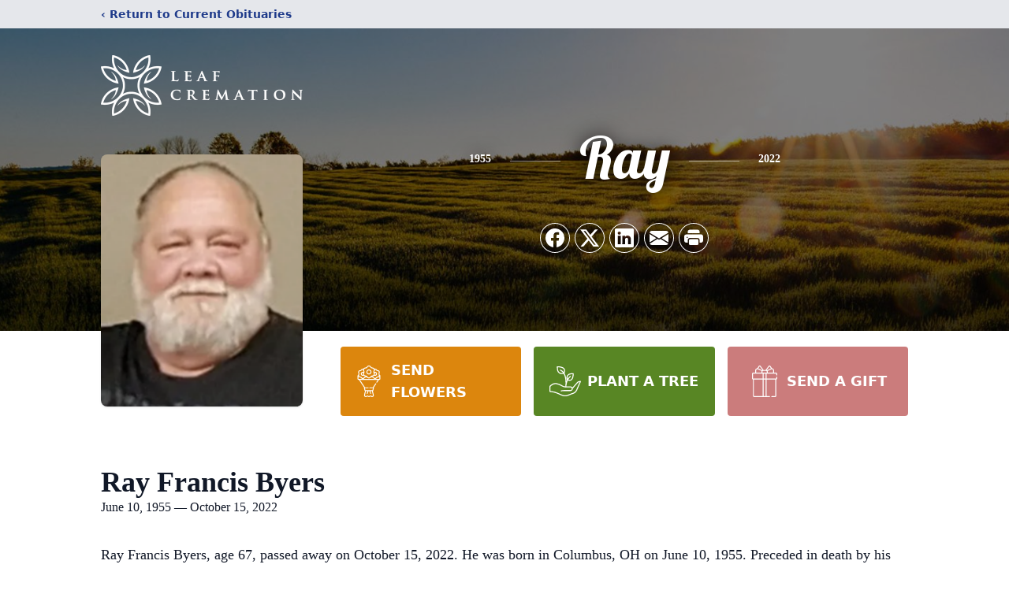

--- FILE ---
content_type: text/html; charset=utf-8
request_url: https://www.google.com/recaptcha/enterprise/anchor?ar=1&k=6Le3-jYqAAAAAMv7fsdQstlMHn6di9cx0_wY5Tn-&co=aHR0cHM6Ly93d3cubGVhZmNyZW1hdGlvbm9oaW8uY29tOjQ0Mw..&hl=en&type=image&v=9TiwnJFHeuIw_s0wSd3fiKfN&theme=light&size=invisible&badge=bottomright&anchor-ms=20000&execute-ms=30000&cb=yhgwi7o4d1lc
body_size: 48727
content:
<!DOCTYPE HTML><html dir="ltr" lang="en"><head><meta http-equiv="Content-Type" content="text/html; charset=UTF-8">
<meta http-equiv="X-UA-Compatible" content="IE=edge">
<title>reCAPTCHA</title>
<style type="text/css">
/* cyrillic-ext */
@font-face {
  font-family: 'Roboto';
  font-style: normal;
  font-weight: 400;
  font-stretch: 100%;
  src: url(//fonts.gstatic.com/s/roboto/v48/KFO7CnqEu92Fr1ME7kSn66aGLdTylUAMa3GUBHMdazTgWw.woff2) format('woff2');
  unicode-range: U+0460-052F, U+1C80-1C8A, U+20B4, U+2DE0-2DFF, U+A640-A69F, U+FE2E-FE2F;
}
/* cyrillic */
@font-face {
  font-family: 'Roboto';
  font-style: normal;
  font-weight: 400;
  font-stretch: 100%;
  src: url(//fonts.gstatic.com/s/roboto/v48/KFO7CnqEu92Fr1ME7kSn66aGLdTylUAMa3iUBHMdazTgWw.woff2) format('woff2');
  unicode-range: U+0301, U+0400-045F, U+0490-0491, U+04B0-04B1, U+2116;
}
/* greek-ext */
@font-face {
  font-family: 'Roboto';
  font-style: normal;
  font-weight: 400;
  font-stretch: 100%;
  src: url(//fonts.gstatic.com/s/roboto/v48/KFO7CnqEu92Fr1ME7kSn66aGLdTylUAMa3CUBHMdazTgWw.woff2) format('woff2');
  unicode-range: U+1F00-1FFF;
}
/* greek */
@font-face {
  font-family: 'Roboto';
  font-style: normal;
  font-weight: 400;
  font-stretch: 100%;
  src: url(//fonts.gstatic.com/s/roboto/v48/KFO7CnqEu92Fr1ME7kSn66aGLdTylUAMa3-UBHMdazTgWw.woff2) format('woff2');
  unicode-range: U+0370-0377, U+037A-037F, U+0384-038A, U+038C, U+038E-03A1, U+03A3-03FF;
}
/* math */
@font-face {
  font-family: 'Roboto';
  font-style: normal;
  font-weight: 400;
  font-stretch: 100%;
  src: url(//fonts.gstatic.com/s/roboto/v48/KFO7CnqEu92Fr1ME7kSn66aGLdTylUAMawCUBHMdazTgWw.woff2) format('woff2');
  unicode-range: U+0302-0303, U+0305, U+0307-0308, U+0310, U+0312, U+0315, U+031A, U+0326-0327, U+032C, U+032F-0330, U+0332-0333, U+0338, U+033A, U+0346, U+034D, U+0391-03A1, U+03A3-03A9, U+03B1-03C9, U+03D1, U+03D5-03D6, U+03F0-03F1, U+03F4-03F5, U+2016-2017, U+2034-2038, U+203C, U+2040, U+2043, U+2047, U+2050, U+2057, U+205F, U+2070-2071, U+2074-208E, U+2090-209C, U+20D0-20DC, U+20E1, U+20E5-20EF, U+2100-2112, U+2114-2115, U+2117-2121, U+2123-214F, U+2190, U+2192, U+2194-21AE, U+21B0-21E5, U+21F1-21F2, U+21F4-2211, U+2213-2214, U+2216-22FF, U+2308-230B, U+2310, U+2319, U+231C-2321, U+2336-237A, U+237C, U+2395, U+239B-23B7, U+23D0, U+23DC-23E1, U+2474-2475, U+25AF, U+25B3, U+25B7, U+25BD, U+25C1, U+25CA, U+25CC, U+25FB, U+266D-266F, U+27C0-27FF, U+2900-2AFF, U+2B0E-2B11, U+2B30-2B4C, U+2BFE, U+3030, U+FF5B, U+FF5D, U+1D400-1D7FF, U+1EE00-1EEFF;
}
/* symbols */
@font-face {
  font-family: 'Roboto';
  font-style: normal;
  font-weight: 400;
  font-stretch: 100%;
  src: url(//fonts.gstatic.com/s/roboto/v48/KFO7CnqEu92Fr1ME7kSn66aGLdTylUAMaxKUBHMdazTgWw.woff2) format('woff2');
  unicode-range: U+0001-000C, U+000E-001F, U+007F-009F, U+20DD-20E0, U+20E2-20E4, U+2150-218F, U+2190, U+2192, U+2194-2199, U+21AF, U+21E6-21F0, U+21F3, U+2218-2219, U+2299, U+22C4-22C6, U+2300-243F, U+2440-244A, U+2460-24FF, U+25A0-27BF, U+2800-28FF, U+2921-2922, U+2981, U+29BF, U+29EB, U+2B00-2BFF, U+4DC0-4DFF, U+FFF9-FFFB, U+10140-1018E, U+10190-1019C, U+101A0, U+101D0-101FD, U+102E0-102FB, U+10E60-10E7E, U+1D2C0-1D2D3, U+1D2E0-1D37F, U+1F000-1F0FF, U+1F100-1F1AD, U+1F1E6-1F1FF, U+1F30D-1F30F, U+1F315, U+1F31C, U+1F31E, U+1F320-1F32C, U+1F336, U+1F378, U+1F37D, U+1F382, U+1F393-1F39F, U+1F3A7-1F3A8, U+1F3AC-1F3AF, U+1F3C2, U+1F3C4-1F3C6, U+1F3CA-1F3CE, U+1F3D4-1F3E0, U+1F3ED, U+1F3F1-1F3F3, U+1F3F5-1F3F7, U+1F408, U+1F415, U+1F41F, U+1F426, U+1F43F, U+1F441-1F442, U+1F444, U+1F446-1F449, U+1F44C-1F44E, U+1F453, U+1F46A, U+1F47D, U+1F4A3, U+1F4B0, U+1F4B3, U+1F4B9, U+1F4BB, U+1F4BF, U+1F4C8-1F4CB, U+1F4D6, U+1F4DA, U+1F4DF, U+1F4E3-1F4E6, U+1F4EA-1F4ED, U+1F4F7, U+1F4F9-1F4FB, U+1F4FD-1F4FE, U+1F503, U+1F507-1F50B, U+1F50D, U+1F512-1F513, U+1F53E-1F54A, U+1F54F-1F5FA, U+1F610, U+1F650-1F67F, U+1F687, U+1F68D, U+1F691, U+1F694, U+1F698, U+1F6AD, U+1F6B2, U+1F6B9-1F6BA, U+1F6BC, U+1F6C6-1F6CF, U+1F6D3-1F6D7, U+1F6E0-1F6EA, U+1F6F0-1F6F3, U+1F6F7-1F6FC, U+1F700-1F7FF, U+1F800-1F80B, U+1F810-1F847, U+1F850-1F859, U+1F860-1F887, U+1F890-1F8AD, U+1F8B0-1F8BB, U+1F8C0-1F8C1, U+1F900-1F90B, U+1F93B, U+1F946, U+1F984, U+1F996, U+1F9E9, U+1FA00-1FA6F, U+1FA70-1FA7C, U+1FA80-1FA89, U+1FA8F-1FAC6, U+1FACE-1FADC, U+1FADF-1FAE9, U+1FAF0-1FAF8, U+1FB00-1FBFF;
}
/* vietnamese */
@font-face {
  font-family: 'Roboto';
  font-style: normal;
  font-weight: 400;
  font-stretch: 100%;
  src: url(//fonts.gstatic.com/s/roboto/v48/KFO7CnqEu92Fr1ME7kSn66aGLdTylUAMa3OUBHMdazTgWw.woff2) format('woff2');
  unicode-range: U+0102-0103, U+0110-0111, U+0128-0129, U+0168-0169, U+01A0-01A1, U+01AF-01B0, U+0300-0301, U+0303-0304, U+0308-0309, U+0323, U+0329, U+1EA0-1EF9, U+20AB;
}
/* latin-ext */
@font-face {
  font-family: 'Roboto';
  font-style: normal;
  font-weight: 400;
  font-stretch: 100%;
  src: url(//fonts.gstatic.com/s/roboto/v48/KFO7CnqEu92Fr1ME7kSn66aGLdTylUAMa3KUBHMdazTgWw.woff2) format('woff2');
  unicode-range: U+0100-02BA, U+02BD-02C5, U+02C7-02CC, U+02CE-02D7, U+02DD-02FF, U+0304, U+0308, U+0329, U+1D00-1DBF, U+1E00-1E9F, U+1EF2-1EFF, U+2020, U+20A0-20AB, U+20AD-20C0, U+2113, U+2C60-2C7F, U+A720-A7FF;
}
/* latin */
@font-face {
  font-family: 'Roboto';
  font-style: normal;
  font-weight: 400;
  font-stretch: 100%;
  src: url(//fonts.gstatic.com/s/roboto/v48/KFO7CnqEu92Fr1ME7kSn66aGLdTylUAMa3yUBHMdazQ.woff2) format('woff2');
  unicode-range: U+0000-00FF, U+0131, U+0152-0153, U+02BB-02BC, U+02C6, U+02DA, U+02DC, U+0304, U+0308, U+0329, U+2000-206F, U+20AC, U+2122, U+2191, U+2193, U+2212, U+2215, U+FEFF, U+FFFD;
}
/* cyrillic-ext */
@font-face {
  font-family: 'Roboto';
  font-style: normal;
  font-weight: 500;
  font-stretch: 100%;
  src: url(//fonts.gstatic.com/s/roboto/v48/KFO7CnqEu92Fr1ME7kSn66aGLdTylUAMa3GUBHMdazTgWw.woff2) format('woff2');
  unicode-range: U+0460-052F, U+1C80-1C8A, U+20B4, U+2DE0-2DFF, U+A640-A69F, U+FE2E-FE2F;
}
/* cyrillic */
@font-face {
  font-family: 'Roboto';
  font-style: normal;
  font-weight: 500;
  font-stretch: 100%;
  src: url(//fonts.gstatic.com/s/roboto/v48/KFO7CnqEu92Fr1ME7kSn66aGLdTylUAMa3iUBHMdazTgWw.woff2) format('woff2');
  unicode-range: U+0301, U+0400-045F, U+0490-0491, U+04B0-04B1, U+2116;
}
/* greek-ext */
@font-face {
  font-family: 'Roboto';
  font-style: normal;
  font-weight: 500;
  font-stretch: 100%;
  src: url(//fonts.gstatic.com/s/roboto/v48/KFO7CnqEu92Fr1ME7kSn66aGLdTylUAMa3CUBHMdazTgWw.woff2) format('woff2');
  unicode-range: U+1F00-1FFF;
}
/* greek */
@font-face {
  font-family: 'Roboto';
  font-style: normal;
  font-weight: 500;
  font-stretch: 100%;
  src: url(//fonts.gstatic.com/s/roboto/v48/KFO7CnqEu92Fr1ME7kSn66aGLdTylUAMa3-UBHMdazTgWw.woff2) format('woff2');
  unicode-range: U+0370-0377, U+037A-037F, U+0384-038A, U+038C, U+038E-03A1, U+03A3-03FF;
}
/* math */
@font-face {
  font-family: 'Roboto';
  font-style: normal;
  font-weight: 500;
  font-stretch: 100%;
  src: url(//fonts.gstatic.com/s/roboto/v48/KFO7CnqEu92Fr1ME7kSn66aGLdTylUAMawCUBHMdazTgWw.woff2) format('woff2');
  unicode-range: U+0302-0303, U+0305, U+0307-0308, U+0310, U+0312, U+0315, U+031A, U+0326-0327, U+032C, U+032F-0330, U+0332-0333, U+0338, U+033A, U+0346, U+034D, U+0391-03A1, U+03A3-03A9, U+03B1-03C9, U+03D1, U+03D5-03D6, U+03F0-03F1, U+03F4-03F5, U+2016-2017, U+2034-2038, U+203C, U+2040, U+2043, U+2047, U+2050, U+2057, U+205F, U+2070-2071, U+2074-208E, U+2090-209C, U+20D0-20DC, U+20E1, U+20E5-20EF, U+2100-2112, U+2114-2115, U+2117-2121, U+2123-214F, U+2190, U+2192, U+2194-21AE, U+21B0-21E5, U+21F1-21F2, U+21F4-2211, U+2213-2214, U+2216-22FF, U+2308-230B, U+2310, U+2319, U+231C-2321, U+2336-237A, U+237C, U+2395, U+239B-23B7, U+23D0, U+23DC-23E1, U+2474-2475, U+25AF, U+25B3, U+25B7, U+25BD, U+25C1, U+25CA, U+25CC, U+25FB, U+266D-266F, U+27C0-27FF, U+2900-2AFF, U+2B0E-2B11, U+2B30-2B4C, U+2BFE, U+3030, U+FF5B, U+FF5D, U+1D400-1D7FF, U+1EE00-1EEFF;
}
/* symbols */
@font-face {
  font-family: 'Roboto';
  font-style: normal;
  font-weight: 500;
  font-stretch: 100%;
  src: url(//fonts.gstatic.com/s/roboto/v48/KFO7CnqEu92Fr1ME7kSn66aGLdTylUAMaxKUBHMdazTgWw.woff2) format('woff2');
  unicode-range: U+0001-000C, U+000E-001F, U+007F-009F, U+20DD-20E0, U+20E2-20E4, U+2150-218F, U+2190, U+2192, U+2194-2199, U+21AF, U+21E6-21F0, U+21F3, U+2218-2219, U+2299, U+22C4-22C6, U+2300-243F, U+2440-244A, U+2460-24FF, U+25A0-27BF, U+2800-28FF, U+2921-2922, U+2981, U+29BF, U+29EB, U+2B00-2BFF, U+4DC0-4DFF, U+FFF9-FFFB, U+10140-1018E, U+10190-1019C, U+101A0, U+101D0-101FD, U+102E0-102FB, U+10E60-10E7E, U+1D2C0-1D2D3, U+1D2E0-1D37F, U+1F000-1F0FF, U+1F100-1F1AD, U+1F1E6-1F1FF, U+1F30D-1F30F, U+1F315, U+1F31C, U+1F31E, U+1F320-1F32C, U+1F336, U+1F378, U+1F37D, U+1F382, U+1F393-1F39F, U+1F3A7-1F3A8, U+1F3AC-1F3AF, U+1F3C2, U+1F3C4-1F3C6, U+1F3CA-1F3CE, U+1F3D4-1F3E0, U+1F3ED, U+1F3F1-1F3F3, U+1F3F5-1F3F7, U+1F408, U+1F415, U+1F41F, U+1F426, U+1F43F, U+1F441-1F442, U+1F444, U+1F446-1F449, U+1F44C-1F44E, U+1F453, U+1F46A, U+1F47D, U+1F4A3, U+1F4B0, U+1F4B3, U+1F4B9, U+1F4BB, U+1F4BF, U+1F4C8-1F4CB, U+1F4D6, U+1F4DA, U+1F4DF, U+1F4E3-1F4E6, U+1F4EA-1F4ED, U+1F4F7, U+1F4F9-1F4FB, U+1F4FD-1F4FE, U+1F503, U+1F507-1F50B, U+1F50D, U+1F512-1F513, U+1F53E-1F54A, U+1F54F-1F5FA, U+1F610, U+1F650-1F67F, U+1F687, U+1F68D, U+1F691, U+1F694, U+1F698, U+1F6AD, U+1F6B2, U+1F6B9-1F6BA, U+1F6BC, U+1F6C6-1F6CF, U+1F6D3-1F6D7, U+1F6E0-1F6EA, U+1F6F0-1F6F3, U+1F6F7-1F6FC, U+1F700-1F7FF, U+1F800-1F80B, U+1F810-1F847, U+1F850-1F859, U+1F860-1F887, U+1F890-1F8AD, U+1F8B0-1F8BB, U+1F8C0-1F8C1, U+1F900-1F90B, U+1F93B, U+1F946, U+1F984, U+1F996, U+1F9E9, U+1FA00-1FA6F, U+1FA70-1FA7C, U+1FA80-1FA89, U+1FA8F-1FAC6, U+1FACE-1FADC, U+1FADF-1FAE9, U+1FAF0-1FAF8, U+1FB00-1FBFF;
}
/* vietnamese */
@font-face {
  font-family: 'Roboto';
  font-style: normal;
  font-weight: 500;
  font-stretch: 100%;
  src: url(//fonts.gstatic.com/s/roboto/v48/KFO7CnqEu92Fr1ME7kSn66aGLdTylUAMa3OUBHMdazTgWw.woff2) format('woff2');
  unicode-range: U+0102-0103, U+0110-0111, U+0128-0129, U+0168-0169, U+01A0-01A1, U+01AF-01B0, U+0300-0301, U+0303-0304, U+0308-0309, U+0323, U+0329, U+1EA0-1EF9, U+20AB;
}
/* latin-ext */
@font-face {
  font-family: 'Roboto';
  font-style: normal;
  font-weight: 500;
  font-stretch: 100%;
  src: url(//fonts.gstatic.com/s/roboto/v48/KFO7CnqEu92Fr1ME7kSn66aGLdTylUAMa3KUBHMdazTgWw.woff2) format('woff2');
  unicode-range: U+0100-02BA, U+02BD-02C5, U+02C7-02CC, U+02CE-02D7, U+02DD-02FF, U+0304, U+0308, U+0329, U+1D00-1DBF, U+1E00-1E9F, U+1EF2-1EFF, U+2020, U+20A0-20AB, U+20AD-20C0, U+2113, U+2C60-2C7F, U+A720-A7FF;
}
/* latin */
@font-face {
  font-family: 'Roboto';
  font-style: normal;
  font-weight: 500;
  font-stretch: 100%;
  src: url(//fonts.gstatic.com/s/roboto/v48/KFO7CnqEu92Fr1ME7kSn66aGLdTylUAMa3yUBHMdazQ.woff2) format('woff2');
  unicode-range: U+0000-00FF, U+0131, U+0152-0153, U+02BB-02BC, U+02C6, U+02DA, U+02DC, U+0304, U+0308, U+0329, U+2000-206F, U+20AC, U+2122, U+2191, U+2193, U+2212, U+2215, U+FEFF, U+FFFD;
}
/* cyrillic-ext */
@font-face {
  font-family: 'Roboto';
  font-style: normal;
  font-weight: 900;
  font-stretch: 100%;
  src: url(//fonts.gstatic.com/s/roboto/v48/KFO7CnqEu92Fr1ME7kSn66aGLdTylUAMa3GUBHMdazTgWw.woff2) format('woff2');
  unicode-range: U+0460-052F, U+1C80-1C8A, U+20B4, U+2DE0-2DFF, U+A640-A69F, U+FE2E-FE2F;
}
/* cyrillic */
@font-face {
  font-family: 'Roboto';
  font-style: normal;
  font-weight: 900;
  font-stretch: 100%;
  src: url(//fonts.gstatic.com/s/roboto/v48/KFO7CnqEu92Fr1ME7kSn66aGLdTylUAMa3iUBHMdazTgWw.woff2) format('woff2');
  unicode-range: U+0301, U+0400-045F, U+0490-0491, U+04B0-04B1, U+2116;
}
/* greek-ext */
@font-face {
  font-family: 'Roboto';
  font-style: normal;
  font-weight: 900;
  font-stretch: 100%;
  src: url(//fonts.gstatic.com/s/roboto/v48/KFO7CnqEu92Fr1ME7kSn66aGLdTylUAMa3CUBHMdazTgWw.woff2) format('woff2');
  unicode-range: U+1F00-1FFF;
}
/* greek */
@font-face {
  font-family: 'Roboto';
  font-style: normal;
  font-weight: 900;
  font-stretch: 100%;
  src: url(//fonts.gstatic.com/s/roboto/v48/KFO7CnqEu92Fr1ME7kSn66aGLdTylUAMa3-UBHMdazTgWw.woff2) format('woff2');
  unicode-range: U+0370-0377, U+037A-037F, U+0384-038A, U+038C, U+038E-03A1, U+03A3-03FF;
}
/* math */
@font-face {
  font-family: 'Roboto';
  font-style: normal;
  font-weight: 900;
  font-stretch: 100%;
  src: url(//fonts.gstatic.com/s/roboto/v48/KFO7CnqEu92Fr1ME7kSn66aGLdTylUAMawCUBHMdazTgWw.woff2) format('woff2');
  unicode-range: U+0302-0303, U+0305, U+0307-0308, U+0310, U+0312, U+0315, U+031A, U+0326-0327, U+032C, U+032F-0330, U+0332-0333, U+0338, U+033A, U+0346, U+034D, U+0391-03A1, U+03A3-03A9, U+03B1-03C9, U+03D1, U+03D5-03D6, U+03F0-03F1, U+03F4-03F5, U+2016-2017, U+2034-2038, U+203C, U+2040, U+2043, U+2047, U+2050, U+2057, U+205F, U+2070-2071, U+2074-208E, U+2090-209C, U+20D0-20DC, U+20E1, U+20E5-20EF, U+2100-2112, U+2114-2115, U+2117-2121, U+2123-214F, U+2190, U+2192, U+2194-21AE, U+21B0-21E5, U+21F1-21F2, U+21F4-2211, U+2213-2214, U+2216-22FF, U+2308-230B, U+2310, U+2319, U+231C-2321, U+2336-237A, U+237C, U+2395, U+239B-23B7, U+23D0, U+23DC-23E1, U+2474-2475, U+25AF, U+25B3, U+25B7, U+25BD, U+25C1, U+25CA, U+25CC, U+25FB, U+266D-266F, U+27C0-27FF, U+2900-2AFF, U+2B0E-2B11, U+2B30-2B4C, U+2BFE, U+3030, U+FF5B, U+FF5D, U+1D400-1D7FF, U+1EE00-1EEFF;
}
/* symbols */
@font-face {
  font-family: 'Roboto';
  font-style: normal;
  font-weight: 900;
  font-stretch: 100%;
  src: url(//fonts.gstatic.com/s/roboto/v48/KFO7CnqEu92Fr1ME7kSn66aGLdTylUAMaxKUBHMdazTgWw.woff2) format('woff2');
  unicode-range: U+0001-000C, U+000E-001F, U+007F-009F, U+20DD-20E0, U+20E2-20E4, U+2150-218F, U+2190, U+2192, U+2194-2199, U+21AF, U+21E6-21F0, U+21F3, U+2218-2219, U+2299, U+22C4-22C6, U+2300-243F, U+2440-244A, U+2460-24FF, U+25A0-27BF, U+2800-28FF, U+2921-2922, U+2981, U+29BF, U+29EB, U+2B00-2BFF, U+4DC0-4DFF, U+FFF9-FFFB, U+10140-1018E, U+10190-1019C, U+101A0, U+101D0-101FD, U+102E0-102FB, U+10E60-10E7E, U+1D2C0-1D2D3, U+1D2E0-1D37F, U+1F000-1F0FF, U+1F100-1F1AD, U+1F1E6-1F1FF, U+1F30D-1F30F, U+1F315, U+1F31C, U+1F31E, U+1F320-1F32C, U+1F336, U+1F378, U+1F37D, U+1F382, U+1F393-1F39F, U+1F3A7-1F3A8, U+1F3AC-1F3AF, U+1F3C2, U+1F3C4-1F3C6, U+1F3CA-1F3CE, U+1F3D4-1F3E0, U+1F3ED, U+1F3F1-1F3F3, U+1F3F5-1F3F7, U+1F408, U+1F415, U+1F41F, U+1F426, U+1F43F, U+1F441-1F442, U+1F444, U+1F446-1F449, U+1F44C-1F44E, U+1F453, U+1F46A, U+1F47D, U+1F4A3, U+1F4B0, U+1F4B3, U+1F4B9, U+1F4BB, U+1F4BF, U+1F4C8-1F4CB, U+1F4D6, U+1F4DA, U+1F4DF, U+1F4E3-1F4E6, U+1F4EA-1F4ED, U+1F4F7, U+1F4F9-1F4FB, U+1F4FD-1F4FE, U+1F503, U+1F507-1F50B, U+1F50D, U+1F512-1F513, U+1F53E-1F54A, U+1F54F-1F5FA, U+1F610, U+1F650-1F67F, U+1F687, U+1F68D, U+1F691, U+1F694, U+1F698, U+1F6AD, U+1F6B2, U+1F6B9-1F6BA, U+1F6BC, U+1F6C6-1F6CF, U+1F6D3-1F6D7, U+1F6E0-1F6EA, U+1F6F0-1F6F3, U+1F6F7-1F6FC, U+1F700-1F7FF, U+1F800-1F80B, U+1F810-1F847, U+1F850-1F859, U+1F860-1F887, U+1F890-1F8AD, U+1F8B0-1F8BB, U+1F8C0-1F8C1, U+1F900-1F90B, U+1F93B, U+1F946, U+1F984, U+1F996, U+1F9E9, U+1FA00-1FA6F, U+1FA70-1FA7C, U+1FA80-1FA89, U+1FA8F-1FAC6, U+1FACE-1FADC, U+1FADF-1FAE9, U+1FAF0-1FAF8, U+1FB00-1FBFF;
}
/* vietnamese */
@font-face {
  font-family: 'Roboto';
  font-style: normal;
  font-weight: 900;
  font-stretch: 100%;
  src: url(//fonts.gstatic.com/s/roboto/v48/KFO7CnqEu92Fr1ME7kSn66aGLdTylUAMa3OUBHMdazTgWw.woff2) format('woff2');
  unicode-range: U+0102-0103, U+0110-0111, U+0128-0129, U+0168-0169, U+01A0-01A1, U+01AF-01B0, U+0300-0301, U+0303-0304, U+0308-0309, U+0323, U+0329, U+1EA0-1EF9, U+20AB;
}
/* latin-ext */
@font-face {
  font-family: 'Roboto';
  font-style: normal;
  font-weight: 900;
  font-stretch: 100%;
  src: url(//fonts.gstatic.com/s/roboto/v48/KFO7CnqEu92Fr1ME7kSn66aGLdTylUAMa3KUBHMdazTgWw.woff2) format('woff2');
  unicode-range: U+0100-02BA, U+02BD-02C5, U+02C7-02CC, U+02CE-02D7, U+02DD-02FF, U+0304, U+0308, U+0329, U+1D00-1DBF, U+1E00-1E9F, U+1EF2-1EFF, U+2020, U+20A0-20AB, U+20AD-20C0, U+2113, U+2C60-2C7F, U+A720-A7FF;
}
/* latin */
@font-face {
  font-family: 'Roboto';
  font-style: normal;
  font-weight: 900;
  font-stretch: 100%;
  src: url(//fonts.gstatic.com/s/roboto/v48/KFO7CnqEu92Fr1ME7kSn66aGLdTylUAMa3yUBHMdazQ.woff2) format('woff2');
  unicode-range: U+0000-00FF, U+0131, U+0152-0153, U+02BB-02BC, U+02C6, U+02DA, U+02DC, U+0304, U+0308, U+0329, U+2000-206F, U+20AC, U+2122, U+2191, U+2193, U+2212, U+2215, U+FEFF, U+FFFD;
}

</style>
<link rel="stylesheet" type="text/css" href="https://www.gstatic.com/recaptcha/releases/9TiwnJFHeuIw_s0wSd3fiKfN/styles__ltr.css">
<script nonce="JwHIpSKo28YEbLJXvewfCA" type="text/javascript">window['__recaptcha_api'] = 'https://www.google.com/recaptcha/enterprise/';</script>
<script type="text/javascript" src="https://www.gstatic.com/recaptcha/releases/9TiwnJFHeuIw_s0wSd3fiKfN/recaptcha__en.js" nonce="JwHIpSKo28YEbLJXvewfCA">
      
    </script></head>
<body><div id="rc-anchor-alert" class="rc-anchor-alert"></div>
<input type="hidden" id="recaptcha-token" value="[base64]">
<script type="text/javascript" nonce="JwHIpSKo28YEbLJXvewfCA">
      recaptcha.anchor.Main.init("[\x22ainput\x22,[\x22bgdata\x22,\x22\x22,\[base64]/[base64]/[base64]/KE4oMTI0LHYsdi5HKSxMWihsLHYpKTpOKDEyNCx2LGwpLFYpLHYpLFQpKSxGKDE3MSx2KX0scjc9ZnVuY3Rpb24obCl7cmV0dXJuIGx9LEM9ZnVuY3Rpb24obCxWLHYpe04odixsLFYpLFZbYWtdPTI3OTZ9LG49ZnVuY3Rpb24obCxWKXtWLlg9KChWLlg/[base64]/[base64]/[base64]/[base64]/[base64]/[base64]/[base64]/[base64]/[base64]/[base64]/[base64]\\u003d\x22,\[base64]\x22,\[base64]/CocOqeFsgCsKxL0VdMFjDoltiEcKMw6UiScKsY3PCsy8jETXDk8O1w7LDkMKMw47DolLDiMKeOHnChcOfw4DDh8KKw5FNNUcUw45XP8KRwq5Jw7c+IcKIMD7DncK/w47DjsOEwrHDjAVew5A8McOHw7PDvyXDjsOdDcO6w7h5w50vw7BnwpJRTkDDjEYJw70zYcOuw5BgMsK/SMObPgB/w4DDuCrCt03Cj2nDvXzCh1/DpkAgcSbCnlvDnWVbQMO7wpQTwoZUwqwhwoV/w7V9aMOeKiLDnGhvF8KRw5I4YwRPwoZHPMKKw5R1w4LClsOawrtINcObwr8OKMKDwr/DoMK4w4LCtjpJwqTCtjgHP8KZJMKJR8K6w4V9wrI/w4lYSkfCq8OeDW3Cg8KiPk1Ww6TDtiwKWgDCmMOcw54DwqonKApve8OtwqbDiG/[base64]/LhXDmMKfwow+w5PDi1F6GMK5wrPCpyXDpHVewpzDk8OBw6TCocOlw61KY8O3RU4KXcO2YUxHESdjw4XDlzV9wqBqwq9Xw4DDtQZXwpXCnDAowpRCwpFhVgXDjcKxwrtKw7tOMTt6w7Bpw7/CqMKjNzhiFmLDhXTCl8KBwoHDszkCw7Uaw4fDohDDtMKOw5zCvkR0w5lAw6sffMKAwrvDrBTDlW0qaEZgwqHCrgXDjDXClwJNwrHCmSTCo1s/[base64]/CoEHCl2ALwrvDh8K3MMKXU8Kjw6tBwprDv8O9wr8Gw4/CvcKfw7TCpTzDoUFuZsOvwo01HG7CgMKdw4nCmcOkwpHCuA7ChMO3w6PCkTbDjcK3w6nClMKTw45UPC1xB8O9wqETwrZyBsO5BTodccKFA0TDucK0A8Khw4bCrBXCowRFQWZzwp3Duwc6cUjCgMK3NgrDvsO6wolSPVnDvRLDu8ODw7xDw4/DqsOSTinDpsOnw5MQbcK8wp3DgMKCHlEPbXLDs10ow4pRCcKACsOWwqUGw50Lw4jCt8OIP8Oqw6dAwr7Dl8OQwq4Ww7PCozzDn8OnM3NKwrXCg0c2AsKsZ8OfwoHCtcOpw7fDgF/CisKpaVZtw6/Dlm/[base64]/CtMKXIcOcQRLCgMKVDUDClsO6wrxdYh4Rw7YlSEIzJ8K5wrlRwp7DrsOlw5lNDmDCgSddwohow4hVw60fw6Ubw6/CjMOMw5wAU8KUDTzDrMKbwqYqwqHDu2/[base64]/[base64]/UDbDrMKZw4NywqXCjlTDjRXDtMOqw5LCrg/[base64]/CgMKHw5NJw4/[base64]/DgcOQwpszwr/CogDDlMODwo8EEiEvwr8JKMKxwqvDn0XCmmrClRLCmsK8w6ZdwqvChsK/wq3CnT9jIMOtwoHDi8KMwo4Uc17CscOQw6InYcKvwrrCn8Ojw63CsMKzw5bDuk/DjcKDw5A6w6I6w7FHBcOHDMOTw7ptLsKew4PCnsOtw7VKTh0tYiXDklTCgmfDp2XCu2UCbMKKTsOaYMOCRT4Iw6UoDWDChw3CusKLNMKmw43CrkBiwodKBMOzEcKDwr57X8KcR8KfBjZhw7BYeDhqecO6w7DDnxzCgCF3w5PCgMKeScO/wofDjg3CtsOvJMOaFGBkVsKAcSx+wogZwpt8w6Rcw6k1w51teMOYwoQ6w7rDvcOTwqcAwo/CvWhCXcOif8OpDMOOw4LDuXUtUsK6FcKGR1bCvHPDtHrDh3ozWA/Dr249w5nDjADCoWoYAsKhwp3DqcOWw7vCmxJ9IsOLEjIow7F+w7DDsy/Ch8K0wp8bw53DjcOTVMOUO8KJEcKyaMOEwqwGacOFG2c4X8OGw6jCpcOlwrTCoMKbw7/[base64]/DrcKXT8K9MgAVB8OMesKbw7TClcOnw6PDtMKKTGvCrsOhWcOiw4bDn8O/el3Dlkktw5TDg8K/[base64]/w5nCkkzDkxTDjsOMwrDCiQzCksOWwqPDvEnDq8OswrbCjMKowoLDtlECWsOOw5gmw4jCvcOOdHXCscOReFnDtA/[base64]/Yx/Ds14VwpXDvcOfCwUkwolxwrEuwqTDg8OEw68Lwp4UwrLCjMKPf8OtecKVJcKuwqbCicKtwrowdcKhWEZdw6/CssKkd38jD1BDOkw6w6nDl0oQMFg0VnvCgm3DqCLDqEcVwr3Cuj0/[base64]/DmCfDnMKEKTU6w4A5LjR2AsKFw64ZPwPCjcOpwqk2w5HDvMKdFx8fwpRywoHDtcK8fRNyWsKiEmJuwq4wworDg1h4LcKow6tLOEVVWytgYBghw6cwPsOZNcOsHjbCpsO2K3nDu33DvsKTPsKLdCAHYMOKw4hqWMOWaTvDi8O0BsKnw6ANwqY/GyLCrsO5TcK4bFnCuMK8w6Y3w7QQw5HCqsOAw7dkbXU1XMKFw4I1GMO3wpc4woR1wqgQO8KIByLClcONIcKfXMOROhrDucOgwpvCjcO2T1hfwoPDnyIsIAPCrn/DmQI3w4bDvRnCjSsIX3vCiFtGwq/[base64]/Lk/DgMKFw79cNwAvHMOzw7fDqEshKX/DtivCtMKEwo9Uw7rCoRfDicORRcOjw7LCm8Kjw51iw4lCw5/DjsOKw7NYwrk3worCrsONY8O9b8K+EXBMGsK6w5TCr8OhJcK2wo3CjV3DsMKMTB3DqsOhCD5dwoJYesOtSMOce8KKCcKUwqDDhz9ywqx7w4Q+wqshw6fCnsKQwpnDsEXDjnfDpkRRR8KdPcKFwpI4w4fCmi/DosK2DcOWw6gkMgQcwpFowrotfcOzw7EpBVwWw7/ClA03dcO9ClDCoQJmwpMbdTDDscOKUMONw6LDg2sQw4/[base64]/CmMOsBkbCvAwgwqt/[base64]/[base64]/w6/DlRxKIcOHwqzDpsOGY23Cl8KSwpU/PDJgw6EZw77Dt8KKM8OSw4rCnMKpw5wew4tFwrgWw4HDh8K0U8OBYkPCt8KveExnGUbCvzpLcj7CtsKuZcOxwr4nwoB1w55Rw5DCqMKfwoJlw7fCgMKOw5Z9w7PDlsOkwpo/EMOUMMOvX8OhFTxYKBTDjMODJcKhw6/DjsKWw6vDvyVuw5DCl0wObgDDqXfDm1bCocOZWRbCj8KUFVIuw7jClMOzwppuS8Kow7MVw58lwpkOSj18TcOxw6sTw4bDmUTDg8KbXj7CvDHCjsKbwpJzS3BGCV/[base64]/CqB5NwpvDpsKmw78nWlRBJcOUCi5Pwo8zLMOVw6jDoMKRw4YMw7fDn31pw4hLwpsHRSwqBsKuIE/Dqw3CnMOpw5FVw5RIw51CdEJ2BMKwMwPCs8O6N8O3J2BUQy/DskJZwr7DhFJcAcKpw69vwr1rw6EqwpFsVW1OJcODbsOJw4cnwqRTwrDDhcKkEsKfwqtiLxokFMKewoVTBhAkSEQ8wp7DqcOpF8K+FcO3FD7Cq3jCvsOMLcKVKl1Tw57DmsOWecOSwrQyG8KdDnLCnMKcw4LCrU3CvzZHw4/CrcOKw7w8MQ5KDcKBCy/CvifCqUoZwrzDrcOnw6/DvAHCpAp0DiBkQcKiwp4lJ8Ohw60Fwp9RB8KgwqvDj8OWwo8lwpLCrxReVRPDsMOrw6pnf8KZw7LDocKLw5HCuBo+wq1+AAF/[base64]/[base64]/DicKcdMKSwoRNw6DDlcKfwqPDqwIcYMKmwo/DlXHCnMKawoQ7wrMuwqfCrcO4wqjDjQdkw7U+wphQw4fChzHDkWQacHpDH8KKwqMVcsOZw7LDkj7DisOEw7VrfcOmUXvCqsKjBhoUdQQgwotqwp1kZW7CvsOuJUzCqcKlcVp7wphLNcKTw5fCkH/Cr23CuxPDocKZwoHCqMOFT8KZT3rCrX1Nw4NtV8O+w6EUwrYiFMOOKQXDrMOBcsKjwqDDlMO/fRwTFMK1w7fDi1N5wqHCsW3Cv8OEIsOkHDzDrjjDs3/CnsO+ciHCtCg+w5NfHRwJPMOGw4o5JsKkw5rDo3TClyPDosO3wqTDuDF7w5bDogxKacOfwqnDrhLCoiN9w6zCvEAhwo/CtMKGfsOQfMO2w4nCnQEkR27DvSVswqJRIhjCsSBNwqXCmMKIP0c7w5AYwoR8wopJw5EOMcKNXMOLwoInwqVIcjXDu0M/fsK+wojDoG1wwpR2w7zDmcOcLcO4GsOWBx8QwoI6w5PChcOwesKxHEdNKMO2MDPDjHfDl0TCtcKeasOGwp4pFMOuworCpxgfwrHCs8OCQ8KIwqvCkSHDomVfwqUHw5wGwr5nwq4ow79rTsOuZ8KEw5/[base64]/[base64]/DhsOEw7dZXm5Yw5hdwpBFw7PDuiDCscO9w4Qfwrcow5zDtm1QCUfDmyPCsXl6JikRUcKxwoNfTcOWw6XClMKyDMOgwr7CsMOvMwd/QRrDl8OgwrQbWhnDvnY5IiE2H8ORDSTCqMKtw7U+YzlBMQDDocK6FcKJHcKXw4PDnMO/GnrDgUXDtCAFw57DosOne0fCnyYNZ2LDmzchw7QvG8OMLALDmxfDl8KrUn8XE13CmhoGw7EcdH0hwpZDw60zbVTCvMOwwrLCkykhQcKTNcKZEsOvEW46DcKwPMKywq0pwprCkyFGECrDiTYaBsKAB1d5IigERHYLKT/[base64]/DmsOjFcK0w7vCiMOwwrjCjGnCrnNpdlPCkQMswqwww4TCvHfDssK9w5rDrhUvLMKdw7rDh8KrRMObwqsAw7LDm8Otwq3ClsO0wozCrcKdCjN4dCRYwqhpK8OkKcK1YgRFASxTw5vChMOtwrliwpLDmzAWwoI5wq3Coh7ClwF7wr/DsQ7CjsO8WS1RX0TCv8K9L8OIwqs5VcK/wq7CuRLDjcKpGcOzMz7DjCwhwpXCugLClDssT8KDwq/[base64]/RcKkNgTCtEfDrRVhw79Iaz3DisK1wr8awoDClh7DhD0sFSlXacOlWy9Zw646FsKFw49qwr8Kc1Eowp8+w5zDhsKfb8O6w6vCuxjDk0QmZ2LDo8K1DzpHw4zCkCrCjcKSwqkQSy7Cm8OEMWHCqsO8GXMpRcK5a8Kjw4NJWVrDrcO/[base64]/DvcKTw6pwbQ4ww40aw4RZacO3wog0J1PDkjYawqJzwrQWf00Sw4fDpMOiWF3CtQrDoMKucsK+GcKpZAghXsKrw5DCo8KDw49pY8Kww5lINBs2UADDqcKgwoZrw7Y1GMOgw5AYVEFSf1rCuil/w5PCu8K5woHCrV9zw4YjcE/[base64]/DlLClDwqc3Rlf1kuUsK9w45Pw50ywrvDgsOTCsKJA8Krw6PCqcOHWkrDr8Kdw4vDoQQ4wqJqw6bCk8KQNsKuKMO0Pwt4woViTcKjMn4fw7bDkTvDskRJwrt5FBDDicKAf0lGGAPDscOjwrUAYMKjw7/CiMKIw4LDoDsvXmPCjsKAwprDmVIDwqrDp8OlwrwUwqHDrMKTwpPCgcKWYxMewr3Cnl/DlnYew7TCnMOdwqYAK8Odw6tTPsKmwo8dM8KZwpTCrMKzasOQQcKrw5XCrWrDpsKRw5INZ8OpGMKaUMOmw5PCiMO9FsOIbSTDrBQqw6N5w5bCvsO8a8K5QsK+I8OqOSw2XzTDqijCv8KwLwhsw5E/w6HDp0VQNSzClEZTRsO9csKnw7HDr8KSwovChBDDknLCj0JYw7/ChBHCvsOswq/DlD/Dj8KYwrgFwqVXw4JdwrcWMHjCugHDtiQlwoDCun1EJ8O6w6Y1wr5pVcKNw6bCgcKVfcK/[base64]/QGDChmILwoDDhcKXITsFfVlcWhrDrMOQwrXDmh4vw6saGRwuPnYsw65+e3h1D0shV0nCmmAew7zDtTTCj8KNw7/CmiRrDEMXwqTDpkHDucO+w4ZbwqFaw7/DgsOXwpVlfV/CgcKpw5x4wqpHwpzDrsKrw5zDvEdxWQYow6x3HVAVeiHCuMKrwqVWEXBbfVQBwqzCskrDtUzCiSrCqgPDvsKzTBoTw4zDqCFEw6XCicOoIjvDmMOzS8Oswq5lTMKaw5JnDkXDoFzDm1HDoGR7wqJ3w4AkX8K3w6AQwp5/FShBw4PChBzDrnxow41Jei3Cm8KzYAI7wrQge8OUScOGwqnCs8KKX21Swp8TwoUGFMOhw64APMO7w6cOZMKDwrlYe8KZwo4eWMKqL8OZWcKhSsOXKsOcHQ/Dp8Ouw49Ow6LDvBvCpUvCoMKOwrdNdXsnCEnCvcOXw53DtCDClsOkUcK4O3YxXMOdw4BuAsOEw4slb8O/woZde8OMLsKww6YPOMKxJcOBwr3Ci1puw44gc2/[base64]/Dhm0pecOyBig5YMK7wpEKwovCn8OHcx/ChjHDjxfDpMK4EATCisOQw5zDvn7ChsOAwp7DsxN7w4HChMOgBhd7wropw6UdXB/Dl3RuEsOEwpBZwpfDhjVlwrtafcOEEMKlwqHCrcOFwr7CvygHwq1WwrzCjcO1woPDtUzDtsOOLcKGwrzCiRdKFm09HwrCh8O1wqJKw4JWwo0cNcKPDMKkwozDgCXChAApw5xMF23DhcKxwqgGWBpsC8Knwr46QMOpZWFjw7wcwqA7Jx3ChsKLw6/[base64]/[base64]/Cn8OhwqXDqcOLPH7DhAYuwqrDoAl/wojCkFfDpUF/[base64]/[base64]/O8OORk7DiMKaBGHDmsOYwq/ChcOAc8KAwovDul7Cg8KfdsKwwrU1XRrDoMOOKMOPwoNXwq1lw4EZE8KFUUBSwohFwrZbT8OnwpnDlnsKYMOQHihdwrrDvMO5woNPw6Ykwr81w6vDuMKJd8OSKsO9wpZGwq/[base64]/[base64]/ClGFxG8OtGT/DqMOKcWzCqkpmfRLDujbChmPDtMK0w595woxnbQLCrzVLwr/[base64]/[base64]/w5fDpcKBw7B+w7bCj8OFwpE+dMKkwpwlw4LCiR8vNwUUw7/[base64]/Ch2REAMOFwo7Cv8KkVSTDrsKwdUwrwoVhDcKKwpbDrcOCwr9PI0RMwoZrTcOqKCXDssOCwr4nw5/Cj8KyFcKBT8ORYcOfXcKzw7zDpMKiwrnDmS7CosO5UMOIwqE7XnDDuiLCs8OXw4LCmMKtw53CpmfCn8OVwoEnS8KzeMOKQHgQw7Vxw5sZR1gYIMOudTrDkjLCqsOVaALCjDLDlEYDE8OtwrTCjsO/w5JTw446w7hSZ8OMfsKYacKgwq8MXMK+woMdEyfCgcK3TMKyw7bCrsO8GsORBwXCvANMw4R/[base64]/[base64]/[base64]/DuxXDiG4kPMK1w4LChh97w7PDmsOVAH9qw4PCrsOoFmPDvUxWw6R4KcKfV8KGw7/DgXvDn8KhwrvDocKRw6xwNMOswpLCqQscwp3DjMKIQgfDgCYbOX/[base64]/LyjDmiLCl8Kiw5towoLDvsKvWsK3woU+MQhXw43Dv8ODYVxFO8OFc8ORf1fDk8Oww4JkVsOSFS8kw5jCi8OeasKEw7bCt0DCgUUMYgQkZhTDusKRworCvmMoZ8KlMcKAw7PDisOzIMOtw6oJf8OSwrsZwrVOw7PCjMO5EcKZwrXDncK0CsOrw6/DmsOqw7vDrFHDkwtJw6xGCcKjwp7CksKhbMKkw6HDh8OHJFgcw5rDscONJcKCUsKuwpojZ8OmPsKQw7tMWcKeXjpTwovDl8OdCgovPsO2wovCpyV+Wm/[base64]/Ci8K1eMKgw5jCig5Cwp9iAMOfw4REHmjCmktFSMOTwpXDtsOaw7/CqABHwoM9ICPDtA7Cq1rDqMOnSj4ew5DDv8O7w6fDpcK7wpXCrsOrHjDClMKOw5/DsiYKwrzCkEbDkMOxWMK0wrzCi8KyRD/DqFjDvcK9EcK9wp/[base64]/DrsO1L1tvMV7CtcOfwqTCjBM7UcOlw6LCmj8NO0/DmVXDk18Aw4s3HcKcw5TCg8KOBiRUw7rCrSPDkzh7wo4Ew73Cuns1Yxkaw6PClcK4M8KZVjnCiQjDn8KmwpvDk01GSMOhaH3Diz/CtMOzwr14XTLCvcKqMDEuOifDvMOowoNvw7zDqMOiw6HCu8OrwqnDoDfDhl4NGSR7wqvDv8KiABnDncK3wpNjwqLCmcODwqTCtMKxw77CscOXwoPCncKjLsOBRcKVwprDmlFWw7DDgBMRQcOILiEUDMOcw6Newo1sw6vDgMOHFW5/wq4xcMOtw69+wr7CizPCo0rCqHcdwoTCh00ow6peLU/CsFPDpsKhDsOEQBICecKMOcOAME3DsQ7Cp8KMcCXDvcOYwoTChi0QVsOvasO2w6YiecONw5TCjxMow7PCk8OBOiTDnhLCu8K+w67DkQ7DjlQsSMKSDyDDlyLCkcOsw5gjJ8KVfUYresKkwqnCtwjDv8KAIMO3w7LDlcKjwocgehvDsVnDswodw6VHwp7DlMKiw6/[base64]/DpcKcwrpWQ0fDuxDDssKjWQVww6AJw4FZwolgw73CvsOoVMOuw63DmsOdUxQRwoMnw7gXR8KEAl9Fwrt+wobClsO0VgdeCcOtwr3CusOHwqzChj0mHMKYAMKAXgokVmLCnm4zw5vDkMOcwoTCqMKdw4rDlcKUwrprwp7DsScawoMgUzYTXMK9w6XDlj/CiizCtC9tw4jCrcOLKWjDsDlDV33CtEPCl1YBw4NEw5DDnsKFw4HDmHvDocKtw47CmcOxw593F8OyNcO5CB5BN3okesK6w454woV/wocvw4Mww7V+w7QAw5vDq8OxPwdJwplpQwbDgcKaGsKpw47CscK4DMO6GyHDojTCh8KhYSbChsKgwrXClcONZcOTXsKpOsKEYQrDt8OYbDIqw6lzKMOXw6YgwpjDtcKXFg5AwqwUa8KJQ8K3PxbDjmjDosKBA8O2UMO/EMKuQWBowq5yw5gEw65aIcO/[base64]/DusKDwp3DqhHCgxbCqmc/MF7DvSbCmV7CrsOHcsKmeW0LJ1PCnsONP1HDjsO4wrvDvMO4BjAXwr3DlCjDg8KEw697w7gyCsKdEMOhbsKSFS/Dml/CksOxP0xDw7lxwqhwwpnCuV4DWFgoG8Oew4d4SSXCqcKfXMKcOcKfw4tuw6zDrxfCuRrDljXDmsOWfsK8KFxdNAoedcK/HsORH8OdBTcXw7HChizDvMOGQ8KYwp/DpcOuwrpCRcKhwoPCu3jCqsKXwrvDrwtuw4gDw53CiMKEw53Cm0jDlBktwpXCosKHw7IAwr3DkzwWw7rCt0tFJMOBIsOow5Nuw681wo3CmMO3QzdYw6sMw6rCgUjCg13Dr27DtVoCw78mcsK8V0LDqDocJiFOYsOXwoTCmEg2w5nDsMK1wo/Dr3FYYAYrw6PDtHXDvls6NA9PW8K8wqMbacOKw4XDlB8ROcOOwq/DsMKxVcOXCcOlwq1oTsK9JTg6EcOsw5HDlsKpwoA4woYBfy3CoCrDhMOTw4rDpcOQBSdXRzgpM0PDrEnCrA3DgwFVworCjWzDpijChsK7w7wcwpowB2FYJ8ODw7PDiyYrwo3CvXJCwp/ClXYqw5wjw553w4Ygwr3ClcOCIsO/wpRUfy5Xw43Dm17CjMKxVFFkworCohIcHMKFe309GxxvG8O/wofDj8KOVsKHwp3DvD/DhDvCoTJxwovCsCfDsyDDpsOKTkckwq7CuQnDlibDqcO2TzQ/ZsKzw5pvAS3CjcKWw6bCjcKYW8OIw4VpPCUtEHHCqjzDgcOGM8KXLHnCvigMQcKIwpNvw5hjwofDo8Oaw5PDncOBC8KeR0rDv8O+wpzDuEIjwoxvUcK6w7hOfMOWP0vDhArCvSsMAsK1bV7Du8Kwwq/Cp2/DvyrChsK0RWx3wpPCnSLCnF3CpCEqAcKKQMOyfUHDt8KkwpHDpMKmTCnCnm0HW8OKFsOQw5R2w6/[base64]/CgcKgwrgjw7oJCsOJwolcw7nDqUXCoMKXaMKdw4nDhsKtH8KGwpDCocOeeMOvbsKuw7DDpsOCwrsaw6MLwpnDkmw9wo7CrVrDs8KHwpB9w6PCoMOSeV/[base64]/ChAUuezzCscKGO8OiwrbDvyTCpUdEU8KBw71uw4p3JXcyw5rDoMONRMOWcsOswpl7wqjCulHDiMKPexTDgx/Dt8Ocw7dnYAnDjWMfwqwhw49sB1LDqcO7w7RYLHPClcO/TzXDuWcVwr3DnCfCp1XDlx4mwrvDoCTDoh9NAWdow4fCiQzCgsKPXRdvLMOlIFnCq8OLwrfDpirCpcKTRGV3w4hNwoVzbi/[base64]/[base64]/Cm8KEX21eXcOpwp8RJy02W8OIw6DDiEXDjMKwEsKAbcOXI8Ohw6xaQ3ppRQdofCJ4wo/[base64]/CgnXCiMOXw6J3SsOTZw8zKsOPw6/ClcObw7TCpABdw45Kw47CmEADawFzw4fDgX/Cg3NONyonHC9Rw4DDkAZZByluVsK9wrspw6rCu8KJWsOKw6AeZsKOEcKUeQdMw6HDrS/Dl8Knwr7CrFfDolzDqhNIVicXOBU6S8OtwohwwoAFHSRVw6rCuBJBw7PCp1tpwpcHJXPCjVYnw6zCpcKHw5lvP3nCtGXDjcKlO8OtwrbDnk4zOMK0wpPDr8KuIUQAwpPDv8OIa8KWwobDnwzCk3Y6CsO7wovDisO2I8KBwod/woYaES3DtcKyGQJKHDLCtV/[base64]/DshnCsMO7LMKXw6E3wrUrw5cFDcOOHMKsworDn8KRFQ5Gw5XDgMK5w5kcc8O8w6vCuivCvcOyw6Q/w53DoMKSwo3Cu8KHw47DnsOow7BUw5PCr8OQYGAcFcK5wqTDqcOBw5YSIBYTwr1kYB/CvWrDjsKHw47Ci8KPC8KrUVLDkCg0wqo/wrcDwrvCphLDkMOTWTbDuUjDqMKVwovDhDXCkUPCksOlwol8GjbCrVU4wr5lw5taw5MfIcObMV5xwrvCh8KQw6XCgiPCgh7CrVzCizHCox5EU8OIPgRHO8KYw7jDrww7w6vDuiDDgMKhE8KRK3PDhsKuwrPCkR/Dq0QIw57CvwQJa2sTwqZcLMOrRcKyw6jDgz3CizXCt8OOXsO4UVlgcE0Zw5LDjsKaw6/[base64]/DvcKJYXIoWhYAIi/ChsO/OMO2wp16MsKhw4xsHWXDrDPCkS3CiUTCgMK3chjDssOcB8K4w64lAcKIBw/[base64]/DgShBwrNnwrd2IV1AwrXCkcKxSsOyVU/ChXMGwq3DlsOrw4HDj1JAw6rDt8KDfcKRdA98axnCvU8CeMKew73DvkAqJUZwQC7Cm1LDlBQsw7cXC2PCrQjCv2JEGMOhw7/CmmfDicOBT2xew45PRktYw43DhMO4w7ALwqclw6JpwqzDmQoQMnbCtlQ9TcOLF8Otwp3DgC7Clm7Chj5lfsKxwr57LhnCk8OWwr7CmzfCi8O+w7TDlANVLybDvjLDj8Kzw7lWw5XCsH1BwpHDpw8Jw57DmEYSL8KFWcKLHcKbw4JVw5HDrsOaC3vDiQ7CiTDCiB/DoELDm1XDpQfCrsKgDcKjOcKHDsKcB1DCv1MawrjCulV1M2FbcyDDhX/DsizCvMKSS1l3wrppwq8Dw5rDosODeUAVw6vClMK7wr7DksKjwonDlMOfUQ7ChSMyCMKXw5HDimQQwrxxUWvCpA10w7vDlcKmZBLCg8KJfsOew7zDmRkXd8Oowr7CohxmbcOPwo4qw6RXw7PDs07DtGwTEcKCw5Ukw78mw7E/WsKwSybDmMOowocBTcO2YsKEBBjDhsKwJw8Hw5k/w43Cm8KxWSnCmMKTQMOqOMKKY8OzCMKwNsOcw4/[base64]/DlSrDicOIw5bCk8KIwphoXmoTwo/CpgfCuMKIQW1BwoLChsKXw74fLHoZw6LDiQbDmcKRwowKYcK0QcKGwo/Dr2/CrMO4wodGw4sOAMOww40NTsKUw7jCusK6wpTCrGnDmsKGwqdNwq5KwopwesOAw6MuwrDClz9nA1jDncOvw5kjQxocw5vCvSPCmcKjw7t0w77DrBbCgABjbkzDmlnDnTgoNVjDkSbCisKTwqjCh8KKw78kY8OgRcOPw5zDiGLCv1bCgA/DokjDo1/Cm8OQw6Enwq5Iw6RsTg/ClcOkwrPDu8KjwqHCkCzDjcKBw5NLOA4Swrk7w5k/aALCkMOywq0rwq1aDhXCr8KDXMK5LH53wqhZGWjCncKPwqvDvsOaWFfCgwTCqsOUQcKHZcKNw43CgsOXIRhXwpfCisK+IsK4IAzDj3rCn8ORw4IpD2vDgyHChsOEw5/[base64]/XsK2YV82JsOgw4pneMK/fMKrw5QLNhwvbcOhQ8KMwpFlDcOGVsOqw6sIw5vDmifCr8Ouw7rCtFTCp8OHHkXCvsKcEsO0G8O/w6TDtwV3LMKawpnDmMKxDsOswrguwoPCmhI+w6A/csKgwqTCv8O2ZMO/QH/Ck0MadCBCEzjCozTChcKpMlw2w6TCiSFxw6HDisKmw4zDp8OrWXPDuzLDjynDmVRmAsOGJTQpwoHCqMOmKMKGRk0CFMKBwqYQwpjCm8KZdsKrcVbDqTvCmsK5G8OeEsKbw6sww7/CmzI8GsKUw6ILwp42wohew6xBw7cfwpjDksKHQFDDo2xwDwfCjlLCkDY0QwwowqYBw4zDmMO3wpwtfMKyG1VUP8OQUsKWdcKhw5UmwpkKXsO/KB52wpfCvcOvwqfDkA5EY0fCnSVDBMOZNVrCgVHCrlzCnMOjIMKbw5LCg8OSAsOXdkTCkMODwrRkwrEgaMOiw5jCvDvCqsKCXw9Mw5EQwrLCi0PDsyfCuAEGwr1KCgrCo8Omw6bDocKRUMOQw6bCuSXCiwVzeBzCkRUycFt+woPCl8OsCMKhw7oowqzChnjChsO0NH/CmMOswqXCjUAJw7ZNwqbCvXHDhsOAwqIbwoI2IyjDtQTCrsKzw7o4w6fCucKGwoHCi8KEOwE5wofDgD1sJG/Dv8KyDsKlJ8KuwrxdWcKQJcKrwo0hG3dHJy9/wrDDrFDCnVAMEMKuaHDClsKtDhHDs8KIP8OqwpB/BlHDmSd6TGXDsTEywqNIwrXDmTACwpsSC8KxcGwsBMOow4sSwpF/VAsSAcOSw58vXsK3IcK/UcOSOyXDp8Oiwrdjw7zDu8O3w5TDhMOuYjHDgcKKAMOEDMK5K3HDuC/DscOEw7/CkMOzw6NAwqTDocORw4nChcOgelptGcKowrttwpbCmiNKJW/[base64]/Ct8O/[base64]/[base64]/CtsOsw7TCtyZ7aMK9RwzDksOdw7glw6bDp8OoPMKuXzfDpVXChjtlw43Cs8K9w48WLkU0YcOaMlnDqsOewqrCvCdLV8OuFSnDg3Jcw4LCncKbbRXDk3Fdw5XCqi7CshF6LWfCmRUuOQEsMsKMw5jCgDbDkMKgY2Uew7s5wprConsfEMKaPjPDtDYow4TCsEs/[base64]/CrjfCqzAtw7nDg8K5wooVfcOFwpHDvcKbwrfDuAjCiyQKcS/CuMK7VS0Lw6Zrw453wq7CuytYZcKnF3BCflXCiMOWwqvDumwTwqEWEhs6RAo8w6hODG8dw4xWwqsxRwQcwobDhMKMwqnCncKnwrg2DcOiwrrDh8KSLCDDpUHClcOLAMOSJMOLw6/ClcO4WAFWSVHCjVwlKMK9bMODSj0saFNNwrItwqTDkcOgXjkyCcKAwqTDmsOnEcO7wp/Dm8KwG0DDqB1Aw4osL11qw4pew7/[base64]/CnMK4O8OjFcOnSRjCssKbT8KzI2ddwpBDw6fDvHnDicKcw4x+wroWc1hYw4fDosOPw4/DkcObwp/DvcOBw4YhwoEPHcKQScOtw53Cv8Kgw6fDssKmwogBw5DDmy5oS0QHeMOyw5wZw4/CinLDlBjDi8OUwo3DjzrCqMODwr10wpjDnCvDiBgbw6J9DcK/NcK1UEzDpMKMwpI+A8KVfDk1YsKbwqtww7vDjEDDi8OEw5ggNn4Jw5oeZXVLw75zW8OjLk/DvMKsdULCr8KWRMKPekbCoifDtMKmw7DCicKKUH1tw68CwpN7HgZUGcOzTcKowqHClMKnEXvDucKQwpc5wqNqw5BTwrHDqsKxWsOpwpnCnDDCnDTCn8OrJ8O9GHIPwrPDicK7wojDliY7w4vDu8KEw7YHSMO0C8Ksf8KCUQArFcOnw5/Dkk0mRMKcZS4adhzCoVDCq8KBHH1Iw5nDgmEnwrdiOnXDnhtFwpbDvyLCnFcySm1Cw67Clxl+BMOWwo0QwrLDjX4cw6/CrxB0TMOnAsKLXcOSMcOAdW7CqCpNw7nCtj/DnglbQsK3w7snwpXDm8O9csO+IyHDlMOEb8OkUMKKw7fDhsKCNwxfcMOtw6vCk1TCimAmw4wrR8KWwqfDt8OLGSpdRMKAw6LCrS4wW8K/w5TCh3bDnsOfw71jUWpDwr3Ds3HCn8ONw6N7wpnDuMK/wrfDiUZcZlnCncKTI8KXwpjCscK6wro4w4jCicKVP2nDvMOzeBnDhsKqejPCigTCrMOFOxjDryTDncKiw6hXBsOBbcKtLsK2AzTDoMOyccO7BsOJW8Khwq/DpcKtWTNbwpzCjcOiIxHCtMOgOcKHJ8OpwpRKwotFKsKjwpDDoMOyb8OdJQHCphbCkMK8wr0nwoF8w6suw6PDrF7DqTTCujjCtyjDs8O+V8KTwoXCucOqwr/DtMO6w7fDg1MnKMOFVVrDmDsaw4jCmHJRw7xCPWfCuBfCl0LCpsOEc8OjC8OBVsOpZQZtXnIzwq1AKsKaw4HDv2Bzwoksw7TCh8KJP8KawoVMw63Dm07CnjxDVAjClEzDtjsnwqZMw5B6cjTCjsKtw57Co8KEw6kowqzDmcKOw6dEwrwFTMO8IcO/GcK7NMOGw6jCocOWw7nDosK/G2QQACp0wrzDg8KmKU3CkmhPEsOlf8OXw4bCqcOKMsObQ8KrwqLDocOZwp3Ds8OpJWBzw5hIwqgxHcO6PMOaR8Omw5tcG8KTHEfCjUDDh8Kpwr8RS1XCpz/DmMKuY8OGTsO9EcO+w4drDMKxYx49RiXDiGXDnMOTwq1zTUDDriI0TwY/[base64]/ChzMcw6zCpwB4w4TDv2EDwqUQwrp7GEnDkcOpHsOkwpMow6nCmsO/[base64]/Dj8OjOGkZXzzDl13DvMOgw78NwrLDksKnwrkrwqc0wqDCvz3DvsOGbwPCgUPCmkMQw63DoMOAw7lvecKFw47CikMywqTCiMOTwpcaw5vCk2ZoAsOWZjrDi8KtYMOVwrgaw4UuOF/DjMKCc2LCpzxQwqYTEMOiwq/DnH7DkMKLwpYJw7XDmzYlwoQgw7DDuiLDk1zDo8Ozw67CqT7CtcKEwqHCocKHwq4hw6vCri9UTBwXw7sVYMKkacKnNMOSwr9hS3HCpHvDrizDs8KXM1rDqMK7wpbCnyIYwrzCiMOLHHrDgSMVRcKOVVjDhVsWHF9GK8OkKVY4RhbDkknDrnrDjsKNw7/DhMOdZ8OOFGrDrsKwVE9XHsOEw412GijCrXtMF8KZw7rCicOCVMOXwp/Cj1nDt8Ovw6o0wqHDpybDp8Oqw4lewpMvwoPCgcKdOcKIw5ZbwojDiErDoic7w6/DhRDDpzDCpMO6U8OWN8OtXjxZwqBKwqR2wq/DsilvMgoBwpQzLcKqfzxZwoPCu0hfFw3CisKzdsOLwpkcw6/[base64]/ClsOmRGsQwpjCv2Q2BcK6w4fCqsOyw6lSbW7CnsKMf8O0GCDCl3HCiFzCq8KPThHDql/DsUbCocKIw5fCmnktUW8Af3EeVMOmO8Krwp7CnzjDkg83w5XCn25GJAXDpgXDiMOXwp7ClHI9f8OvwqhQw5pswr7DpsK/w7YVGcOoLTQZwphgw4XCl8KvXTcgBD8dw6ECwqRYwrbDmmLDsMKWwo8cMsK9wrjChEnCogbDiMKVTDzCqBxpKy3DnMOYZQo7IyfDhMOfSj0+U8Ohw5ZzBMOYw57CkBDDmWVCw7o4Hxd7w4UFCSDDqVbCmXHDpsKPw4fDgR4JDwXCt1wNwpXDg8KyZjhxJ0DDt0s/dcKxwrbCs0XCqCTCqsOfwrHDnxPCrFzCvMOKwoHDpMKSZcKhwrwyBW0GQUHChV3CtkZ2w5DDgsOiVwYePMO9wpHCpGHCqihowpfDpW5NesK2K2zCrnXCu8KNKcOFBTfDnMOvasOCHsKmw4bDiBYRCUbDkT43wr1FwqDCsMKBbsKTSsKLF8OOwq/DnMKAw4glw7YXw7XCuUvCk0RKJGc5wpkiw6fDjk5xekRtcylBw7YzXUJ7NMO1wrXCtT7CmgwhF8OCw6Qgw4A8wqfDv8OOw4sSLzXDoMOh\x22],null,[\x22conf\x22,null,\x226Le3-jYqAAAAAMv7fsdQstlMHn6di9cx0_wY5Tn-\x22,0,null,null,null,1,[21,125,63,73,95,87,41,43,42,83,102,105,109,121],[-3059940,442],0,null,null,null,null,0,null,0,null,700,1,null,0,\x22CvoBEg8I8ajhFRgAOgZUOU5CNWISDwjmjuIVGAA6BlFCb29IYxIPCPeI5jcYADoGb2lsZURkEg8I8M3jFRgBOgZmSVZJaGISDwjiyqA3GAE6BmdMTkNIYxIPCN6/tzcYADoGZWF6dTZkEg8I2NKBMhgAOgZBcTc3dmYSDgi45ZQyGAE6BVFCT0QwEg8I0tuVNxgAOgZmZmFXQWUSDwiV2JQyGAA6BlBxNjBuZBIPCMXziDcYADoGYVhvaWFjEg8IjcqGMhgBOgZPd040dGYSDgiK/Yg3GAA6BU1mSUk0Gh0IAxIZHRDwl+M3Dv++pQYZxJ0JGZzijAIZr/MRGQ\\u003d\\u003d\x22,0,0,null,null,1,null,0,0,null,null,null,0],\x22https://www.leafcremationohio.com:443\x22,null,[3,1,1],null,null,null,1,3600,[\x22https://www.google.com/intl/en/policies/privacy/\x22,\x22https://www.google.com/intl/en/policies/terms/\x22],\x22AQ/TAIRlQwce7swvex8WKmydRjyPI0ND3H4uCV0rI98\\u003d\x22,1,0,null,1,1768524832929,0,0,[174],null,[146,12,161,113],\x22RC-YEe8kwgA1cytYg\x22,null,null,null,null,null,\x220dAFcWeA74tqpfsTSJUxCGey8Gpr25V3ZjaAyC10DTlrl8ZF01flJI0XXZgZJS9MYWWKCyhJDITVL9R2eXNviNeQh-8ZoRRrtwqQ\x22,1768607632922]");
    </script></body></html>